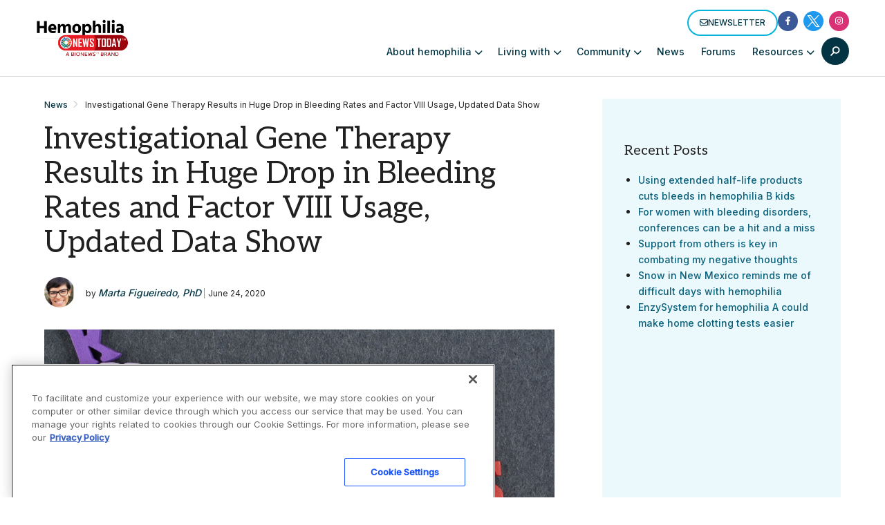

--- FILE ---
content_type: text/html; charset=utf-8
request_url: https://www.google.com/recaptcha/api2/aframe
body_size: 182
content:
<!DOCTYPE HTML><html><head><meta http-equiv="content-type" content="text/html; charset=UTF-8"></head><body><script nonce="DutjtnD2X9TgVi7LeraBWA">/** Anti-fraud and anti-abuse applications only. See google.com/recaptcha */ try{var clients={'sodar':'https://pagead2.googlesyndication.com/pagead/sodar?'};window.addEventListener("message",function(a){try{if(a.source===window.parent){var b=JSON.parse(a.data);var c=clients[b['id']];if(c){var d=document.createElement('img');d.src=c+b['params']+'&rc='+(localStorage.getItem("rc::a")?sessionStorage.getItem("rc::b"):"");window.document.body.appendChild(d);sessionStorage.setItem("rc::e",parseInt(sessionStorage.getItem("rc::e")||0)+1);localStorage.setItem("rc::h",'1768740640853');}}}catch(b){}});window.parent.postMessage("_grecaptcha_ready", "*");}catch(b){}</script></body></html>

--- FILE ---
content_type: application/javascript; charset=utf-8
request_url: https://trc.lhmos.com/enrich/data/jsonp?mcode=15710&mid=47&callback=jsonp_1768740640706_37330
body_size: -189
content:
jsonp_1768740640706_37330({"uid":"0"})

--- FILE ---
content_type: application/javascript; charset=utf-8
request_url: https://fundingchoicesmessages.google.com/f/AGSKWxUXAZyux9_OkEttncazwpU9KflU7VFdOj5DDk1MWFNGMFq87LJJb-CGI39AvHM6HGqonp82eTp6CCkMFrXz_t65JPGtMbqH0AMRZPqp_UE_j5Vr76ktg1MLj36acQf--RxUG8q1?fccs=W251bGwsbnVsbCxudWxsLG51bGwsbnVsbCxudWxsLFsxNzY4NzQwNjM3LDE0ODAwMDAwMF0sbnVsbCxudWxsLG51bGwsW251bGwsWzddXSwiaHR0cHM6Ly9oZW1vcGhpbGlhbmV3c3RvZGF5LmNvbS9uZXdzL2Jpb21hcmluLWdlbmUtdGhlcmFweS1yZXN1bHRzLWh1Z2UtZHJvcC1pbi1ibGVlZGluZy1yYXRlcy1mYWN0b3ItdmlpaS11c2FnZS11cGRhdGVkLWRhdGEvIixudWxsLFtbOCwiTTlsa3pVYVpEc2ciXSxbOSwiZW4tVVMiXSxbMTksIjIiXSxbMTcsIlswXSJdLFsyNCwiIl0sWzI5LCJmYWxzZSJdXV0
body_size: -223
content:
if (typeof __googlefc.fcKernelManager.run === 'function') {"use strict";this.default_ContributorServingResponseClientJs=this.default_ContributorServingResponseClientJs||{};(function(_){var window=this;
try{
var OH=function(a){this.A=_.t(a)};_.u(OH,_.J);var PH=_.Zc(OH);var QH=function(a,b,c){this.B=a;this.params=b;this.j=c;this.l=_.F(this.params,4);this.o=new _.bh(this.B.document,_.O(this.params,3),new _.Og(_.Ok(this.j)))};QH.prototype.run=function(){if(_.P(this.params,10)){var a=this.o;var b=_.ch(a);b=_.Jd(b,4);_.gh(a,b)}a=_.Pk(this.j)?_.Xd(_.Pk(this.j)):new _.Zd;_.$d(a,9);_.F(a,4)!==1&&_.H(a,4,this.l===2||this.l===3?1:2);_.Dg(this.params,5)&&(b=_.O(this.params,5),_.fg(a,6,b));return a};var RH=function(){};RH.prototype.run=function(a,b){var c,d;return _.v(function(e){c=PH(b);d=(new QH(a,c,_.A(c,_.Nk,2))).run();return e.return({ia:_.L(d)})})};_.Rk(8,new RH);
}catch(e){_._DumpException(e)}
}).call(this,this.default_ContributorServingResponseClientJs);
// Google Inc.

//# sourceURL=/_/mss/boq-content-ads-contributor/_/js/k=boq-content-ads-contributor.ContributorServingResponseClientJs.en_US.M9lkzUaZDsg.es5.O/d=1/exm=kernel_loader,loader_js_executable/ed=1/rs=AJlcJMzanTQvnnVdXXtZinnKRQ21NfsPog/m=web_iab_tcf_v2_signal_executable
__googlefc.fcKernelManager.run('\x5b\x5b\x5b8,\x22\x5bnull,\x5b\x5bnull,null,null,\\\x22https:\/\/fundingchoicesmessages.google.com\/f\/AGSKWxXe2NtMtrF6-9bGDeXJQuoqHeUDAj_uxeQbMRcgqNbatgmtppE0MoAgDwkxiRWhKl7o33wzxfBFTNX8aq_zu4tSuvSnGDJAyekV2ibooBzSzMkfyv5Hn9hQDJQ_s4jpgYcR5iwl\\\x22\x5d,null,null,\x5bnull,null,null,\\\x22https:\/\/fundingchoicesmessages.google.com\/el\/AGSKWxUDXqx9OI9vJ2ynkesGFzYjBQ2ft-mmq4warUrDebNAn3xy6ju5XIU95Reg9wUPy2DunTVgMvQcH8SyQhar1H_npewSNl2IwgLmBZ6R1GvhhfWkiL4RIWnev9dna_oVYjtpoG2j\\\x22\x5d,null,\x5bnull,\x5b7\x5d\x5d\x5d,\\\x22hemophilianewstoday.com\\\x22,1,\\\x22en\\\x22,null,null,null,null,1\x5d\x22\x5d\x5d,\x5bnull,null,null,\x22https:\/\/fundingchoicesmessages.google.com\/f\/AGSKWxVZs-M19kvKu9c81FS-cvpjtehs9gyvmilLvgb4VX-yxgW-iY49yh-jSVQJfYB8TbHN16Cn61zCuUgdA0xoL5hdHpCJXC2CE-w6fmuyLYaKBYAr_4oITUdWP2lnDJNgFpSOVXny\x22\x5d\x5d');}

--- FILE ---
content_type: application/javascript; charset=utf-8
request_url: https://fundingchoicesmessages.google.com/f/AGSKWxVWTMypE-PE92EMAdRc4jbQcyjMKTIs9q4qyNbH7aCDMSPwPdxCwi6WeaZaqQ-YOOLAmWlRPa-020un_wgtv3pbJe3Fq3BSVqpPoXBuhl4LyRccMsfVIWxvdMTQ87vTjKCEd2oVEHqe-cTxaSdIjf0_42pjYmO4RHhzj7o-e3VipqMMHmKItVk6NQs=/__468x6o_/framead_/adbuddy./cjadsprite.-adv.js
body_size: -1294
content:
window['9cf49a75-6804-4dff-851e-7b92e9337645'] = true;